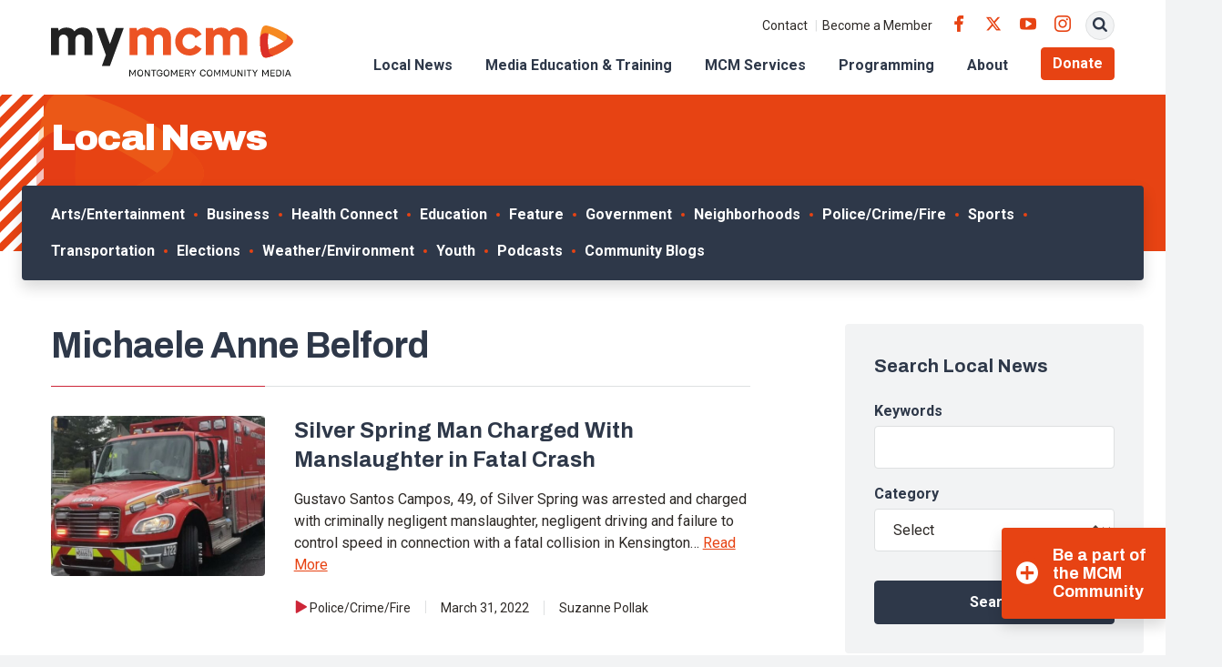

--- FILE ---
content_type: text/css
request_url: https://s38408.pcdn.co/wp-content/themes/mymcmedia/src/fonts/icomoon/style.css?ver=6.8.3
body_size: 509
content:
@font-face {
  font-family: 'icomoon';
  src:  url('fonts/icomoon.eot?ajb9jc');
  src:  url('fonts/icomoon.eot?ajb9jc#iefix') format('embedded-opentype'),
    url('fonts/icomoon.ttf?ajb9jc') format('truetype'),
    url('fonts/icomoon.woff?ajb9jc') format('woff'),
    url('fonts/icomoon.svg?ajb9jc#icomoon') format('svg');
  font-weight: normal;
  font-style: normal;
  font-display: block;
}

[class^="icon-"], [class*=" icon-"] {
  /* use !important to prevent issues with browser extensions that change fonts */
  font-family: 'icomoon' !important;
  speak: never;
  font-style: normal;
  font-weight: normal;
  font-variant: normal;
  text-transform: none;
  line-height: 1;

  /* Better Font Rendering =========== */
  -webkit-font-smoothing: antialiased;
  -moz-osx-font-smoothing: grayscale;
}

.icon-x:before {
  content: "\e925";
}
.icon-arrow-down:before {
  content: "\e900";
}
.icon-arrow-left:before {
  content: "\e901";
}
.icon-arrow-right:before {
  content: "\e902";
}
.icon-arrow-up:before {
  content: "\e903";
}
.icon-book-screen:before {
  content: "\e904";
}
.icon-calendar-checkmark:before {
  content: "\e905";
}
.icon-chevron-down:before {
  content: "\e906";
}
.icon-chevron-left:before {
  content: "\e907";
}
.icon-chevron-right:before {
  content: "\e908";
}
.icon-chevron-up:before {
  content: "\e909";
}
.icon-clock:before {
  content: "\e90a";
}
.icon-close:before {
  content: "\e91f";
}
.icon-envelope:before {
  content: "\e90b";
}
.icon-facebook:before {
  content: "\e90c";
}
.icon-facebook-framed:before {
  content: "\e924";
}
.icon-instagram:before {
  content: "\e90d";
}
.icon-kids:before {
  content: "\e90e";
}
.icon-linkedin:before {
  content: "\e91e";
}
.icon-location:before {
  content: "\e90f";
}
.icon-mcm-member:before {
  content: "\e922";
}
.icon-minus:before {
  content: "\e910";
}
.icon-minus-circle:before {
  content: "\e911";
}
.icon-network:before {
  content: "\e912";
}
.icon-newspaper:before {
  content: "\e913";
}
.icon-play:before {
  content: "\e914";
}
.icon-plus:before {
  content: "\e915";
}
.icon-plus-circle:before {
  content: "\e916";
}
.icon-quote:before {
  content: "\e917";
}
.icon-reddit:before {
  content: "\e918";
}
.icon-rental-rates:before {
  content: "\e920";
}
.icon-rental-studios:before {
  content: "\e921";
}
.icon-search:before {
  content: "\e919";
}
.icon-tiktok:before {
  content: "\e923";
}
.icon-twitter:before {
  content: "\e91a";
}
.icon-video-camera:before {
  content: "\e91b";
}
.icon-video-player:before {
  content: "\e91c";
}
.icon-youtube:before {
  content: "\e91d";
}
